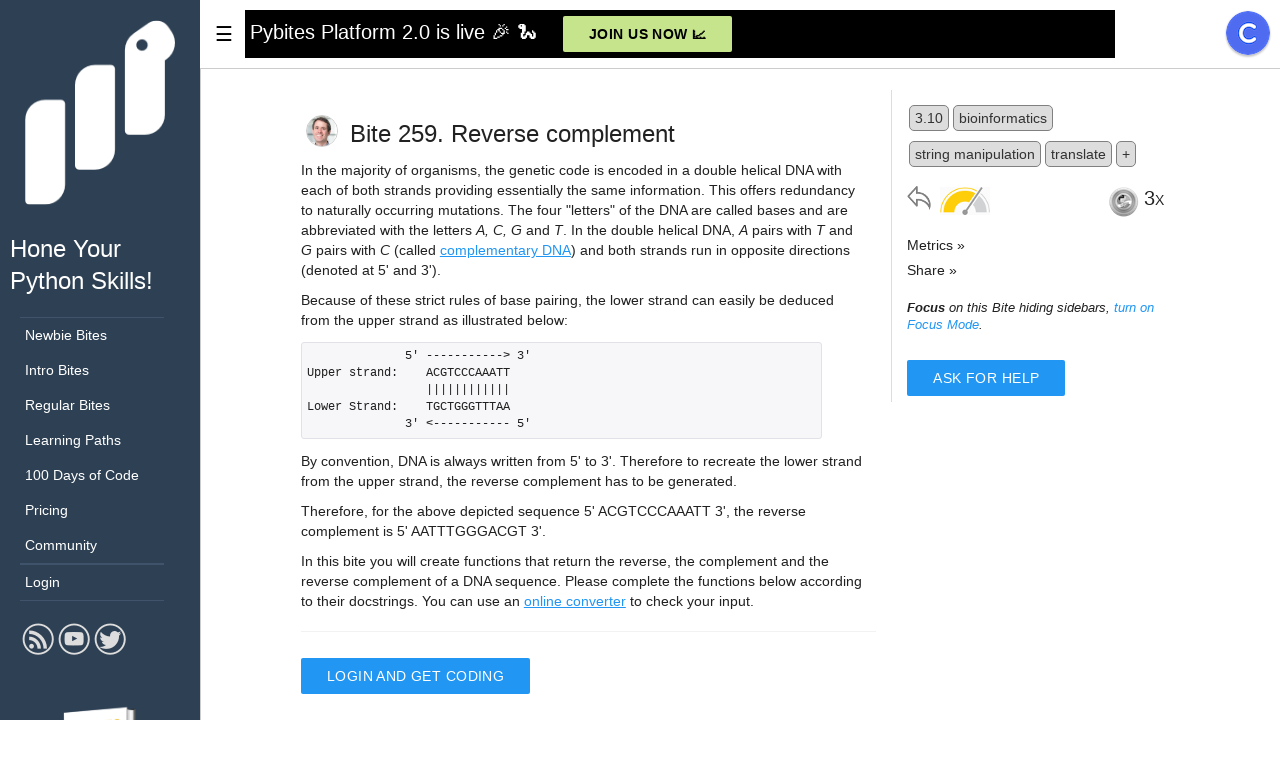

--- FILE ---
content_type: text/html; charset=utf-8
request_url: https://codechalleng.es/bites/259/
body_size: 4427
content:


<!doctype html>
<html>
  <head>
    <meta charset="UTF-8">
    <meta http-equiv="X-UA-Compatible" content="IE=edge">
    <meta name="viewport" content="width=device-width, initial-scale=1">
    <meta name="author" content="PyBites"/>

    <title>PyBites Bite 259. Reverse complement</title>
    <meta name="description" content="In the majority of organisms, the genetic code is encoded in a double helical DNA with each of both strands providing essentially the same information. This offers redundancy to naturally occurring mutations. The four &quot;letters&quot; of the DNA are called bases and are abbreviated with the letters A, C, G and T. In the double helical DNA, A pairs with T and G pairs with C (called complementary DNA) and both strands run in opposite directions (denoted at 5&#x27; and 3&#x27;).
Because of these strict rules of base pairing, the lower strand can easily be deduced from the upper strand as illustrated below:
              5&#x27; -----------&amp;gt; 3&#x27;
Upper strand:    ACGTCCCAAATT
                 ||||||||||||   
Lower Strand:    TGCTGGGTTTAA
              3&#x27; &amp;lt;----------- 5&#x27;

By convention, DNA is always written from 5&#x27; to 3&#x27;. Therefore to recreate the lower strand from the upper strand, the reverse complement has to be generated.
Therefore, for the above depicted sequence 5&#x27; ACGTCCCAAATT 3&#x27;, the reverse complement is 5&#x27; AATTTGGGACGT 3&#x27;.
In this bite you will create functions that return the reverse, the complement and the reverse complement of a DNA sequence. Please complete the functions below according to their docstrings. You can use an online converter to check your input."/>
    <meta property="og:site_name" content="PyBites Platform | Real World Python Exercises"/>
    <meta property="og:type" content="website"/>
    <meta property="og:title" content="PyBites Bite 259. Reverse complement"/>
    <meta property="og:description" content="In the majority of organisms, the genetic code is encoded in a double helical DNA with each of both strands providing essentially the same information. This offers redundancy to naturally occurring mutations. The four &quot;letters&quot; of the DNA are called bases and are abbreviated with the letters A, C, G and T. In the double helical DNA, A pairs with T and G pairs with C (called complementary DNA) and both strands run in opposite directions (denoted at 5&#x27; and 3&#x27;).
Because of these strict rules of base pairing, the lower strand can easily be deduced from the upper strand as illustrated below:
              5&#x27; -----------&amp;gt; 3&#x27;
Upper strand:    ACGTCCCAAATT
                 ||||||||||||   
Lower Strand:    TGCTGGGTTTAA
              3&#x27; &amp;lt;----------- 5&#x27;

By convention, DNA is always written from 5&#x27; to 3&#x27;. Therefore to recreate the lower strand from the upper strand, the reverse complement has to be generated.
Therefore, for the above depicted sequence 5&#x27; ACGTCCCAAATT 3&#x27;, the reverse complement is 5&#x27; AATTTGGGACGT 3&#x27;.
In this bite you will create functions that return the reverse, the complement and the reverse complement of a DNA sequence. Please complete the functions below according to their docstrings. You can use an online converter to check your input."/>
    <meta property="og:locale" content="en_US"/>
    <meta property="og:url" content="/bites/259/"/>
    <meta property="og:image" content="https://codechalleng.es/static/img/pybites-social-twitter-card.a853be4a2557.png">
    
  



    <link rel="icon" href="/static/img/favicon.c3b3341d3f7a.ico">
    <link rel="apple-touch-icon" href="/static/img/apple-touch-icon.699b59e5a683.png">
    <link href="//cdn.muicss.com/mui-0.10.0/css/mui.min.css" rel="stylesheet" type="text/css" />
    <link href="/static/css/ribbons.38d275a9c0d3.css" rel="stylesheet" type="text/css" />
    <link href="/static/css/style.1a359c7dee00.css" rel="stylesheet" type="text/css" />
    

    <script   src="https://code.jquery.com/jquery-3.4.1.min.js"   integrity="sha256-CSXorXvZcTkaix6Yvo6HppcZGetbYMGWSFlBw8HfCJo="   crossorigin="anonymous"></script>
    <script src="//cdn.muicss.com/mui-0.10.0/js/mui.min.js"></script>
    <script async src="https://www.googletagmanager.com/gtag/js?id=UA-89294245-2"></script>
    <script>
      window.dataLayer = window.dataLayer || [];
      function gtag(){dataLayer.push(arguments);}
      gtag('js', new Date());

      gtag('config', 'UA-89294245-2');
      gtag('config', 'AW-625010476');
    </script>
    <script type="text/javascript" src="//s7.addthis.com/js/300/addthis_widget.js#pubid=ra-5a43eec639dabe90"></script>
    <script type="text/javascript" src="/static/js/script.7000556a19f4.js" charset="UTF-8"></script>

    

  </head>
  <body 
      id="loggedOutBody"
    >




  
    <div id="sidedrawer" class="mui--no-user-select free"
      >
      <h1>
        <a href="/" title="PyBites Platform homepage">
          <img class="logo"
           src="
                   /static/img/pybites-free.3337d59eeab2.png
                 "
            alt="PyBites Platform logo">
        </a>
      </h1>
      <div id="navLinksWrapper">
        
          <h2>Hone Your Python Skills!</h2>
        

        <ul id="navLinks">
          

          

          <div class="mui-divider lightGrayBorder"></div>

          <li>
            <a href="/bites/newbie">Newbie Bites</a>
          </li>

          <li>
            <a href="/bites/intro">Intro Bites</a>
          </li>

          <li>
            <a href="/bites/">Regular Bites</a>
          </li>

          
            <li>
              <a href="/bites/paths">Learning Paths</a>
            </li>
            <li>
              <a href="/100days/">100 Days of Code</a>
            </li>
            <li>
              <a id="pricingLink" href="/bites/pricing">Pricing</a>
            </li>
            <li>
              <a href="https://pybites.circle.so/" target="_blank">Community</a>
            </li>

            <div class="mui-divider lightGrayBorder"></div>
          

          <div class="mui-divider lightGrayBorder"></div>
          
          <li>
            
              <a href="/login/">Login</a>
            
          </li>

          <div class="mui-divider lightGrayBorder"></div>
          
        </ul>


        
          <ul id="social">
            <li><a href="https://pybit.es/articles/" target="_blank" title="Read our blog articles"><img src="/static/img/rss2.87faf827ad6e.png" alt="Pybites blog articles"></a></li>
            <li><a href="https://www.youtube.com/channel/UCBn-uKDGsRBfcB0lQeOB_gA" title="Check out our YouTube Channel ..." target="_blank"><img src="/static/img/youtube.96a875060f8e.png" alt="Subscribe to our YouTube Channel"></a></li>
            <li><a href="https://twitter.com/pybites" target="_blank" title="Follow us on Twitter ..."><img src="/static/img/twitter2.32f007a0dee2.png" alt="Follow us on Twitter"></a></li>
          </ul>
        

        

        
          <div id="bookWidget">
            <a href="https://pybit.es/tips/" target="_blank">
              <img class="widgetImg" src="https://codechalleng.es/static/img/pybites-tips-book.8568f8e7c7c9.png" alt="Get our Python Tips Book">
            </a>
          </div>
        

      </div><!-- navLinksWrapper -->
    </div><!-- sidedrawer -->
  

  <header id="header" style="z-index: 999;">

    <div class="mui-appbar mui--appbar-line-height">
      <div class="mui-container-fluid">
        <a class="sidedrawer-toggle mui--visible-xs-inline-block mui--visible-sm-inline-block js-show-sidedrawer">☰</a>
        
          <a class="sidedrawer-toggle mui--hidden-xs mui--hidden-sm js-hide-sidedrawer">☰</a>
        

        <h1 class="mui--text-title mui--visible-xs-inline-block">
          <a href="/" title="PyBites Platform homepage">PyBites Platform</a>
        </h1>

        
          
            
              <div id="offerBanner" style="background-color: #000000; color: #">
                <p class="mui--text-title">
                  <span id="offerDescription">Pybites Platform 2.0 is live 🎉 🐍</span>
                  <a class="mui-btn mui-btn--primary offerBtn" target="_blank" id="saleBtn" href="https://pybitesplatform.com/">Join us now 📈</a>
                  
                </p>
              </div>

            

          

        

        

        <button id="communityJoin" title="Join our Community" class="mui-btn mui-btn--small mui-btn--fab"
          onclick="openInNewTab('https://pybites.circle.so/');">
          <img id="circleIcon" src="/static/img/circle.882e4de3297f.png" alt="Circle icon">
        </a>

      </div>
    </div>
  </header>

  <div id="content-wrapper">
    <!-- Main content goes here -->

    <div class="mui-row">
      <div class="mui-col-sm-10 mui-col-sm-offset-1" id="messages">
        
      </div>
    </div>

    <div class="mui-row">
      <div class="mui-col-sm-10 mui-col-sm-offset-1">
        



  <div class="mui-row">
    <div class="mui-col-md-8">
      <h2 class="mui--text-headline title">
      
        <a href="/profiles/schustercf" target="_blank">
          <img class="ghMiniAvatar" src="https://en.gravatar.com/userimage/195017317/5218f6541724227cec894a09cd92924f.jpg?size=200" alt="avatar">
        </a>
      
      Bite 259. Reverse complement


        
      </h2>

      <blockquote class="biteDescription scrollbar2">
        

        <p>In the majority of organisms, the genetic code is encoded in a double helical DNA with each of both strands providing essentially the same information. This offers redundancy to naturally occurring mutations. The four "letters" of the DNA are called bases and are abbreviated with the letters <em>A, C, G</em> and <em>T</em>. In the double helical DNA, <em>A</em> pairs with <em>T</em> and <em>G</em> pairs with <em>C</em> (called <a href="https://en.wikipedia.org/wiki/Complementarity_(molecular_biology)" target="_blank" rel="noopener">complementary DNA</a>) and both strands run in opposite directions (denoted at 5' and 3').</p>
<p>Because of these strict rules of base pairing, the lower strand can easily be deduced from the upper strand as illustrated below:</p>
<pre>              5' -----------&gt; 3'
Upper strand:    ACGTCCCAAATT
                 ||||||||||||   
Lower Strand:    TGCTGGGTTTAA
              3' &lt;----------- 5'
</pre>
<p>By convention, DNA is always written from 5' to 3'. Therefore to recreate the lower strand from the upper strand, the reverse complement has to be generated.</p>
<p>Therefore, for the above depicted sequence 5' ACGTCCCAAATT 3', the reverse complement is 5' AATTTGGGACGT 3'.</p>
<p>In this bite you will create functions that return the reverse, the complement and the reverse complement of a DNA sequence. Please complete the functions below according to their docstrings. You can use an <a href="http://arep.med.harvard.edu/labgc/adnan/projects/Utilities/revcomp.html" target="_blank" rel="noopener">online converter</a> to check your input.</p>

        

      </blockquote>

      
        <a id="loginLink" class="mui-btn mui-btn--primary" href="/login/?next=/bites/259/">Login and get coding</a>
      

    

      </div><!-- end md -->
      <div class="mui-col-md-4" id="sideStatsDiv">
        <div id="biteTags">
          
            <a class="tag" href="/bites/search/3.10">3.10</a>
            
          
            <a class="tag" href="/bites/search/bioinformatics">bioinformatics</a>
            
          
            <a class="tag" href="/bites/search/string%20manipulation">string manipulation</a>
            
          
            <a class="tag" href="/bites/search/translate">translate</a>
            
              <a class="tag" href="/cdn-cgi/l/email-protection#0960676f664979706b607d276c7a365a7c6b636c6a7d3459656c687a6c2c3b39686d6d2c3b397d686e7a2c3b396f667b2c3b394b607d6c293b3c3027295b6c7f6c7b7a6c296a666479656c646c677d2f6b666d70345d686e7a332c3b39" title="Email us more tag suggestions ...">+</a>
            
          
        </div>

        <div id="statsAndLevel">
          <a href="
            
              /bites/intermediate
            
          " title="Go back to our Bites index page"><img class="goback" src="/static/img/goback.99ec859f0d5c.png" alt="go back"></a>

          
            <a href="/bites/intermediate" title="Check out more Intermediate Bites">
              <img class="biteImg" src="
              
                /static/img/IM.b64e4eb0d67f.png
              " alt="Intermediate level">
            </a>
          

          <div id="bonusScore">
            
              <img src="/static/img/bitecoin_small_grey.cc8dd5562549.png" alt="Bitecoin" title="Bitecoins to earn for this Bite">
              <span class="biteScore">
                <span class="mui--text-title">3</span>X
              </span>
            
          </div>

          

          

          
        </div>

        
          <div id="showBiteMetrics" class="link">Metrics &raquo;</div>
          <div id="metricsDiv" class="mui-panel mui--hidden-xs mui--hidden-sm">
            <p>
              
                70 out of 71 users completed this Bite.<br>
              

              
                Will you be the 71st person to crack this Bite?<br>
              

              
                Resolution time: ~66 min. (avg. submissions of 5-240 min.)
                
                <br>
              

              
                Our community rates this Bite 4.25 on a 1-10 difficulty scale.<br>

                
                  
                    &raquo; Up for a challenge? 💪
                  
                
              
            </p>
          </div>
        

        <div id="translationAndShareButtons" class="mui--hidden-xs mui--hidden-sm">
          
            <div class="mui-row">
              <div class="mui-col-md-12">
                <div id="showShareButtons" class="link">Share &raquo;</div>
                <div id="shareButtonsDiv">
                  <div class="addthis_inline_share_toolbox"></div>
                </div>
              </div>

              

            </div><!-- row -->
          
        </div><!-- end translationAndShareButtons -->

        <div id="focusModeAlert">
          <i><strong>Focus</strong> on this Bite hiding sidebars, <a href="/settings/#focus">turn on Focus Mode</a>.</i>
        </div>

        
          <br><a href="https://pybites.circle.so" class="mui-btn mui-btn--primary" target="_blank">Ask for Help</a>
        

      </div><!-- end md -->
    

  </div><!-- end row -->



  



      </div>
    </div>

  </div><!-- end content-wrapper -->
  


    <footer id="footer" class="loggedOut">
      <p>&copy; <a href="/">CodeChalleng.es</a> is &lt;&gt; with <span style="color: #e25555;">&hearts;</span> by <a href="https://pybit.es" target="_blank">PyBites</a>
      | <a href="/testimonials">Testimonials</a>

      

      <blockquote>A smooth sea never made a skilled sailor. - Franklin D. Roosevelt</blockquote>
    </footer>

  <script data-cfasync="false" src="/cdn-cgi/scripts/5c5dd728/cloudflare-static/email-decode.min.js"></script><script defer src="https://static.cloudflareinsights.com/beacon.min.js/vcd15cbe7772f49c399c6a5babf22c1241717689176015" integrity="sha512-ZpsOmlRQV6y907TI0dKBHq9Md29nnaEIPlkf84rnaERnq6zvWvPUqr2ft8M1aS28oN72PdrCzSjY4U6VaAw1EQ==" data-cf-beacon='{"version":"2024.11.0","token":"d29a21811f2b443ca9445cfdf7d5ea48","r":1,"server_timing":{"name":{"cfCacheStatus":true,"cfEdge":true,"cfExtPri":true,"cfL4":true,"cfOrigin":true,"cfSpeedBrain":true},"location_startswith":null}}' crossorigin="anonymous"></script>
</body>
</html>





--- FILE ---
content_type: text/css; charset="utf-8"
request_url: https://codechalleng.es/static/css/ribbons.38d275a9c0d3.css
body_size: -100
content:
@import url(https://fonts.googleapis.com/css?family=Cabin+Condensed:500&text=Fork%20me%20on%20GitHub);

body{
  overflow-x: hidden;
}

.ribbon{
  position: absolute; 
  top: 110px;
  width: 200px;
  padding: 1px 0;
  background: #ddd;
  color: #000;
  -moz-box-shadow: 0 0 10px rgba(0,0,0,0.5);
  -webkit-box-shadow: 0 0 10px rgba(0,0,0,0.5);
  box-shadow: 0 0 10px rgba(0,0,0,0.5);
}

.ribbon.left{
  left: -42px;
  -moz-transform: rotate(-45deg);
  -webkit-transform: rotate(-45deg);
  -o-transform: rotate(-45deg);
  -ms-transform: rotate(-45deg);
  transform: rotate(-45deg);
}

.ribbon.right{
  right: -42px;
  -moz-transform: rotate(45deg);
  -webkit-transform: rotate(45deg);
  -o-transform: rotate(45deg);
  -ms-transform: rotate(45deg);
  transform: rotate(45deg);
}

.ribbon a, 
.ribbon a:visited, 
.ribbon a:active, 
.ribbon a:hover{
  display: block;
  padding: 1px 0;
  height: 24px;
  line-height: 24px;

  color: inherit;  
  text-align: center;
  text-decoration: none;
  font-family: 'Cabin Condensed', sans-serif;
  font-size: 14px;
  font-weight: 500;

  border: 1px solid rgba(255,255,255,0.3);

  -moz-text-shadow: 0 0 10px rgba(0,0,0,0.31);
  -webkit-text-shadow: 0 0 10px rgba(0,0,0,0.31);
  text-shadow: 0 0 10px rgba(0,0,0,0.31);
}



--- FILE ---
content_type: text/css; charset=utf-8
request_url: https://fonts.googleapis.com/css?family=Cabin+Condensed:500&text=Fork%20me%20on%20GitHub
body_size: -47
content:
@font-face {
  font-family: 'Cabin Condensed';
  font-style: normal;
  font-weight: 500;
  src: url(https://fonts.gstatic.com/l/font?kit=nwpJtK6mNhBK2err_hqkYhHRqmwilMH96V1_-KxCplFLk2ZQ-uarqFSnzETq&skey=c24e1e943f65c064&v=v21) format('woff2');
}
